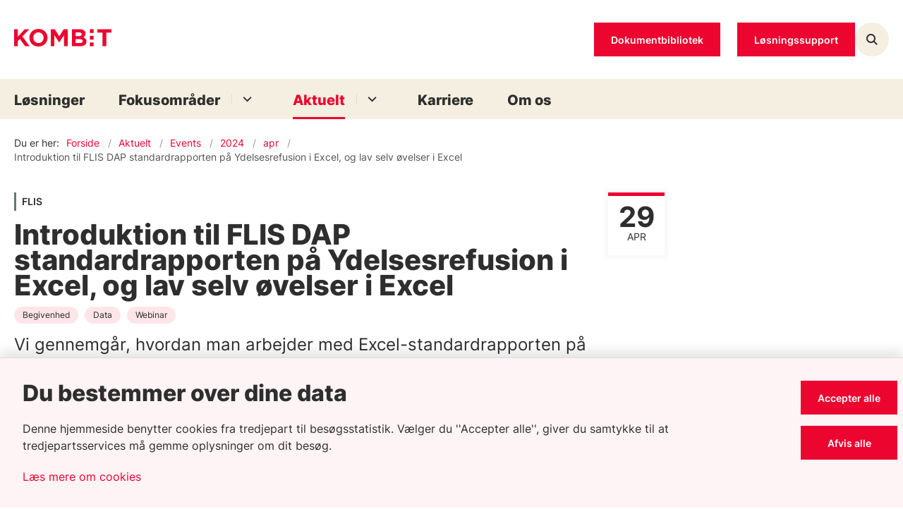

--- FILE ---
content_type: text/html; charset=utf-8
request_url: https://kombit.dk/aktuelt/events/2024/apr/introduktion-til-flis-dap-standardrapporten-paa-ydelsesrefusion-i-excel-og-lav-selv-oevelser-i-excel-
body_size: 8384
content:
<!DOCTYPE html>
<html lang="da"><head>
    <meta charset="utf-8">
    <meta name="viewport" content="width=device-width, initial-scale=1.0">
    <script src="https://cdn.kombit.dk/Assets/GoBasic/Plugins/fslightbox/fslightbox.js"></script><link rel="stylesheet" href="https://cdn.kombit.dk/Assets/Clients/kombit/Themes/KOMBIT/Release/theme.min.css" />
    
    <meta name="documentReference" content="45cad103-e569-4fc2-bb1a-ab9de8fbec43">
<meta name="description" content="Vi gennemgår, hvordan man arbejder med Excel-standardrapporten på Ydelsesrefusion. Du får også øvelser, som du kan løse og stille spørgsmål til. Tjek, at du har adgang til FLIS DAP Ydelsesrefusion-data.">
<meta property="og:title" content="Introduktion til FLIS DAP standardrapporten på Ydelsesrefusion i Excel, og lav selv øvelser i Excel ">
<meta property="twitter:title" content="Introduktion til FLIS DAP standardrapporten på Ydelsesrefusion i Excel, og lav selv øvelser i Excel ">
<meta property="og:description" content="Vi gennemgår, hvordan man arbejder med Excel-standardrapporten på Ydelsesrefusion. Du får også øvelser, som du kan løse og stille spørgsmål til. Tjek, at du har adgang til FLIS DAP Ydelsesrefusion-data.">
<meta property="twitter:description" content="Vi gennemgår, hvordan man arbejder med Excel-standardrapporten på Ydelsesrefusion. Du får også øvelser, som du kan løse og stille spørgsmål til. Tjek, at du har adgang til FLIS DAP Ydelsesrefusion-data.">
<meta property="og:url" content="https://kombit.dk/aktuelt/events/2024/apr/introduktion-til-flis-dap-standardrapporten-paa-ydelsesrefusion-i-excel-og-lav-selv-oevelser-i-excel-">
<meta property="twitter:card" content="summary">

    <script async src="https://siteimproveanalytics.com/js/siteanalyze_6077063.js"></script>

<!-- Matomo -->
<script>
  var _paq = window._paq = window._paq || [];
  /* tracker methods like "setCustomDimension" should be called before "trackPageView" */
  _paq.push(['trackPageView']);
  _paq.push(['enableLinkTracking']);
  (function() {
    var u="https://kombit.matomo.cloud/";
    _paq.push(['setTrackerUrl', u+'matomo.php']);
    _paq.push(['setSiteId', '3']);
    var d=document, g=d.createElement('script'), s=d.getElementsByTagName('script')[0];
    g.async=true; g.src='https://cdn.matomo.cloud/kombit.matomo.cloud/matomo.js'; s.parentNode.insertBefore(g,s);
  })();
</script>
<!-- End Matomo Code --><style type="text/css">.logo img{ max-width: 140px;}</style>
    <link rel="shortcut icon" href="https://cdn.kombit.dk/kombit/Media/638206145496802806/fav.png" />
    <link rel="icon" sizes="32x32" type="image/png" href="https://cdn.kombit.dk/kombit/Media/638206145496802806/fav.png?width=32&amp;height=32" />
    <link rel="icon" sizes="16x16" type="image/png" href="https://cdn.kombit.dk/kombit/Media/638206145496802806/fav.png?width=16&amp;height=16" />
    <link rel="icon" sizes="128x128" type="image/png" href="https://cdn.kombit.dk/kombit/Media/638206145496802806/fav.png?width=128&amp;height=128" />
    <link rel="icon" sizes="196x196" type="image/png" href="https://cdn.kombit.dk/kombit/Media/638206145496802806/fav.png?width=196&amp;height=196" /><link rel="apple-touch-icon" sizes="180x180" href="https://cdn.kombit.dk/kombit/Media/638206145496802806/fav.png?width=180&amp;height=180" />
    <link rel="apple-touch-icon" sizes="152x152" href="https://cdn.kombit.dk/kombit/Media/638206145496802806/fav.png?width=152&amp;height=152" />
    <link rel="apple-touch-icon" sizes="167x167" href="https://cdn.kombit.dk/kombit/Media/638206145496802806/fav.png?width=167&amp;height=167" />
    <link rel="canonical" href="https://kombit.dk/aktuelt/events/2024/apr/introduktion-til-flis-dap-standardrapporten-paa-ydelsesrefusion-i-excel-og-lav-selv-oevelser-i-excel-" />
    
    <title>Introduktion til FLIS DAP standardrapporten p&#xE5; Ydelsesrefusion i Excel, og lav selv &#xF8;velser i Excel</title></head>

<body id="body" class="wide-page-with-right-column"><div class="overflow"><header class="header"><a id="skip" href="#content-main">Spring hovednavigationen over</a>
    
    <div class="header-container"><div class="logo"><div><a aria-label="G&#xE5; til forsiden af Kombit" href="/"><img loading="lazy" src="https://cdn.kombit.dk/kombit/Media/638200902245755454/logo.svg" alt="Logo" class="svg" /></a></div></div>
        <div class="services"><div class="service-menu"> <nav id="e9ab28ff-c6fe-4b60-90e5-004e37b91c57" aria-label="Service Menu" class="service"><div><ul><li class="service-link"><a href="https://dok.kombit.dk/" data-id="21444999-0569-4d3f-9456-68d0db737896" class="btn"><span>Dokumentbibliotek</span></a></li><li class="service-link"><a href="https://dok.kombit.dk/loesningssupport" data-id="45c97275-bdaf-40a3-bb2f-b1691992bf50" class="btn"><span>L&#xF8;sningssupport</span></a></li></ul></div></nav>
                
                <button class="site-search-toggler"><span></span></button>
                <nav aria-label="Mobil Menu" class="mobile tree-nav"><div class="nav-toggle"><span id="mobile-menu-burger" data-dropdown="mobile-menu" aria-expanded="false" aria-label="&#xC5;ben hovednavigationen" class="dropdown-toggle no-smoothscroll" role="button" tabindex="0"><span aria-hidden class="title">menu</span>
            <span class="button"></span></span></div></nav></div></div>
        </div>
    <nav aria-label="Hovedmenu" class="main"><div class="bg"><div class="cnt"><ul id="main-menu" class="dropdown"><li class=""><a href="/loesninger" target="">L&#xF8;sninger</a></li><li class="dropdown" )><a aria-current="false" target="" href="/fokusomraader">Fokusomr&#xE5;der</a>
        <a class="dropdown-toggle no-smoothscroll" href="#b981cd92-46a3-4fc0-aae6-0d20af6a38ec_menuItem01" aria-expanded="false" aria-label="Fokusomr&#xE5;der - flere links"></a>
        <ul id="b981cd92-46a3-4fc0-aae6-0d20af6a38ec_menuItem01" hidden><li class=""><a href="/fokusomraader/ai-i-kommunerne" target="">AI i kommunerne</a></li><li class=""><a href="/fokusomraader/dataunderstoettelse" target="">Dataunderst&#xF8;ttelse</a></li><li class=""><a href="/fokusomraader/digital-velfaerd" target="">Digital velf&#xE6;rd</a></li><li class=""><a href="/fokusomraader/groen-omstilling" target="">Gr&#xF8;n omstilling</a></li><li class=""><a href="/fokusomraader/it-infrastruktur" target="">It-infrastruktur</a></li><li class=""><a href="/fokusomraader/sikkerhed" target="">Sikkerhed</a></li></ul></li><li class="dropdown active" )><a aria-current="true" target="" href="/aktuelt">Aktuelt</a>
        <a class="dropdown-toggle no-smoothscroll" href="#b981cd92-46a3-4fc0-aae6-0d20af6a38ec_menuItem01" aria-expanded="false" aria-label="Aktuelt - flere links"></a>
        <ul id="b981cd92-46a3-4fc0-aae6-0d20af6a38ec_menuItem01" hidden><li class=""><a href="/aktuelt/nyheder" target="">Nyheder</a></li><li class="active"><a href="/aktuelt/events" target="">Events</a></li><li class=""><a href="/aktuelt/nyhedsbreve" target="">Nyhedsbreve</a></li><li class=""><a href="/aktuelt/digitalt-perspektiv" target="">Digitalt perspektiv</a></li></ul></li><li class=""><a href="/karriere" target="">Karriere</a></li><li class=""><a href="/om-os" target="">Om os</a></li></ul></div></div></nav></header>
<div id="wrapper" class="wrapper">
    <div role="main"><div class="tool-section"><div><nav aria-label="Br&#xF8;dkrumme" class="breadcrumb"><div><ul itemscope itemtype="https://schema.org/BreadcrumbList"><li itemscope itemtype="https://schema.org/ListItem" itemprop="itemListElement"><span itemprop="name" class="breadcrumb-label">Du er her:</span>
                    <meta itemprop="position" content="7" /></li><li itemscope itemtype="https://schema.org/ListItem" itemprop="itemListElement"><a itemscope itemid="/" itemtype="https://schema.org/Thing" itemprop="item" href="/"><span itemprop="name">Forside</span></a>
                        <meta itemprop="position" content="7" /></li><li itemscope itemtype="https://schema.org/ListItem" itemprop="itemListElement"><a itemscope itemid="/aktuelt" itemtype="https://schema.org/Thing" itemprop="item" href="/aktuelt"><span itemprop="name">Aktuelt</span></a>
                        <meta itemprop="position" content="8" /></li><li itemscope itemtype="https://schema.org/ListItem" itemprop="itemListElement"><a itemscope itemid="/aktuelt/events" itemtype="https://schema.org/Thing" itemprop="item" href="/aktuelt/events"><span itemprop="name">Events</span></a>
                        <meta itemprop="position" content="9" /></li><li itemscope itemtype="https://schema.org/ListItem" itemprop="itemListElement"><a itemscope itemid="/aktuelt/events/2024" itemtype="https://schema.org/Thing" itemprop="item" href="/aktuelt/events/2024"><span itemprop="name">2024</span></a>
                        <meta itemprop="position" content="10" /></li><li itemscope itemtype="https://schema.org/ListItem" itemprop="itemListElement"><a itemscope itemid="/aktuelt/events/2024/apr" itemtype="https://schema.org/Thing" itemprop="item" href="/aktuelt/events/2024/apr"><span itemprop="name">apr</span></a>
                        <meta itemprop="position" content="11" /></li><li class="active" itemscope itemtype="https://schema.org/ListItem" itemprop="itemListElement"><span itemprop="name">Introduktion til FLIS DAP standardrapporten p&#xE5; Ydelsesrefusion i Excel, og lav selv &#xF8;velser i Excel </span>
                        <meta itemprop="position" content="12" /></li></ul></div></nav>
        </div></div>


<div name="content" id="content-main"></div>
<div id="sectionB" class="sectionB"><div class="container"><div class="row"><div class="span-9 plh-main">
                <div class="container"><div class="news-page event" ><span class="pre-heading">FLIS</span><h1 class="heading">Introduktion til FLIS DAP standardrapporten p&#xE5; Ydelsesrefusion i Excel, og lav selv &#xF8;velser i Excel </h1><span class="date"><span class="day">29</span><span class="month">apr</span></span><div class="labels"><span class="label label-default">Begivenhed</span>
<span class="label label-default">Data</span>
<span class="label label-default">Webinar</span>
</div><p class="lead">Vi gennemgår, hvordan man arbejder med Excel-standardrapporten på Ydelsesrefusion. Du får også øvelser, som du kan løse og stille spørgsmål til. Tjek, at du har adgang til FLIS DAP Ydelsesrefusion-data.</p></div></div>
                <div class="row"><div class="span-6"><div id="gb_563e2dc8-eca7-4bd3-89b0-ca165250d792" class="module multi-box highlighted card"><div class="text"><h2 class="heading">Information om begivenheden</h2><div class="rich-text"><table>
<tbody>
<tr>
<th>Tid</th>
</tr>
<tr>
<td>29. april 2024 - 11:00-11.45</td>
</tr>
<tr>
<th>Sted</th>
</tr>
<tr>
<td>&nbsp;Online m&oslash;de via Microsoft Teams</td>
</tr>
<tr>
<th>&nbsp;M&aring;lgruppe</th>
</tr>
<tr>
<td>BI-konsulenter, dataansvarlige, andre brugere af FLIS DAP</td>
</tr>
<tr>
<th>Relateret til</th>
</tr>
<tr>
<td>FLIS</td>
</tr>
<tr>
<th>Tilmelding</th>
</tr>
<tr>
<td><a type="external" href="https://www.conferencemanager.dk/introduktiontilflisdapstandardrapportenpaaydelsesrefusioniexceloglavselvoevelseriexcel">Tilmeld dig her</a></td>
</tr>
</tbody>
</table>
<p>&nbsp;</p></div></div></div></div></div>
                </div>
            <div class="span-3 plh-right"></div></div></div></div>

        <div id="search-module-results-portal" data-config="{&quot;loadMoreText&quot;:&quot;Load More&quot;}"></div></div></div>


<footer aria-label="Bund"><div id="gb_46d1943f-e9d9-47b7-a1d0-35f3789c7fbb" class="module inner-grid bg-color-d margin-zero-top" style=""><div class="container"><div class="row"><div class="span-1"><div id="kombit-squares" class="module multi-box card"><div class="media"><div class="media"><picture><source media="(max-width: 480px)" srcset="https://cdn.kombit.dk/kombit/Media/638200962108308602/id-icon.svg?width=27" /><source media="(max-width: 678px)" srcset="https://cdn.kombit.dk/kombit/Media/638200962108308602/id-icon.svg?width=27" /><source media="(max-width: 768px)" srcset="https://cdn.kombit.dk/kombit/Media/638200962108308602/id-icon.svg?width=27" /><img loading="lazy" src="https://cdn.kombit.dk/kombit/Media/638200962108308602/id-icon.svg" data-decorative="true" alt="" class="svg" /></picture></div></div></div></div><div class="span-3"><div id="gb_5dfd5b35-0711-4f9e-8aa9-fc3aeee8bde3" class="module multi-box card"><div class="text"><h2 class="heading">KOMBIT</h2><div class="rich-text"><p>Halfdansgade 8 <br>2300 K&oslash;benhavn S</p>
<p><a type="mailto" href="mailto:kombit@kombit.dk">kombit@kombit.dk</a><br>+45 3334 9400</p>
<p><strong>&Aring;bningstider for <br>reception:</strong><br>Mandag-torsdag: 08:00-15:30<br>Fredag: 08:00-14:00</p>
<p><strong>Telefontid:</strong><br>Mandag-torsdag: 09:00-15:30<br>Fredag: 09:00-14:00</p>
<p>CVR: 19435075<br>EAN: 5790001969370</p></div></div></div></div><div class="span-3"><div id="gb_cd7fca88-cd0c-4636-9128-46e3d3f771c4" class="module link-list card"><div class="text"><h2 class="heading">Om KOMBIT</h2><ul class="items"><li class="item"><a target="_self" href="https://kombit.dk/om-os">Om KOMBIT</a></li><li class="item"><a target="_self" href="https://kombit.dk/om-os">Bestyrelse og ledelse</a></li><li class="item"><a target="_self" href="https://kombit.dk/om-os/kombitterne">Medarbejdere</a></li><li class="item"><a target="_self" href="https://kombit.dk/strategi-2023plus">Strategi 2023+</a></li><li class="item"><a target="_self" href="https://kombit.dk/presse">Presse</a></li></ul></div></div></div><div class="span-3"><div id="gb_5a608689-bc77-40d9-ad5f-38420d8646de" class="module link-list card"><div class="text"><h2 class="heading">Information</h2><ul class="items"><li class="item"><a target="_self" href="https://dok.kombit.dk/generelle-vilkaar">Vilkår for samarbejde med kommuner</a></li><li class="item"><a target="_self" href="https://dok.kombit.dk/for-leverandoerer">Information for leverandører</a></li><li class="item"><a target="_self" href="https://kombit.dk/aktuelt/nyhedsbreve/tilmeld-nyhedsbreve">Tilmeld nyhedsbreve</a></li><li class="item"><a target="_self" href="https://dok.kombit.dk/loesningssupport">Løsningssupport</a></li><li class="item"><a target="_self" href="https://dok.kombit.dk/releaseplan-for-kombit-loesninger">Releasekalender</a></li></ul></div></div></div><div class="span-2"><div id="gb_f228ec22-9871-431f-aac5-b5de1a5b2051" class="module link-list card"><div class="text"><h2 class="heading">Genveje</h2><ul class="items"><li class="item"><a target="_blank" title="Informationssikkerhedspolitik " href="/Media/638992260942148520/2025-informationssikkerhedspolitik-for-kombit_v12_updated-nov-2025.pdf">Informationssikkerhedspolitik</a></li><li class="item"><a target="_blank" title="Tilg&#xE6;ngelighedserkl&#xE6;ring" href="https://was.digst.dk/kombit-dk">Tilgængelighedserklæring</a></li><li class="item"><a target="_self" href="https://kombit.dk/om-os/kombits-whistleblowerordning">Whistleblowerordning</a></li><li class="item"><a target="_self" href="https://kombit.dk/om-os/privatlivspolitik">Privatlivspolitik</a></li><li class="item"><a target="_self" href="https://kombit.dk/cookies">Cookiepolitik</a></li><li class="item"><a target="_blank" title="CSR-politik" href="https://cdn.kombit.dk/kombit/Media/638521499782964472/KOMBITs politik for samfundsansvar 2020.pdf">CSR-politik</a></li></ul></div></div></div></div></div><div id="gb_80723113-fe4f-4f93-8329-d527c5f4d137" class="module spacer hide-in-mobile" style="height: 24px"></div></div></footer>
<div aria-label="Cookie banner" role="region" class="module cookie-banner hidden" data-config="{&#xA;  &quot;options&quot;: {&#xA;    &quot;translations&quot;: {&#xA;      &quot;AcceptAll&quot;: &quot;Tillad alle cookies&quot;,&#xA;      &quot;PartiallyAccept&quot;: &quot;Accepter valgte&quot;,&#xA;      &quot;RejectAll&quot;: &quot;Afvis alle&quot;&#xA;    }&#xA;  }&#xA;}" data-available-cookies="statistics"><div class="wrap"><div class="wrap"><span class="heading">Du bestemmer over dine data</span>
						<p>Denne hjemmeside benytter cookies fra tredjepart til bes&#xF8;gsstatistik. V&#xE6;lger du &#x27;&#x27;Accepter alle&#x27;&#x27;, giver du samtykke til at tredjepartsservices m&#xE5; gemme oplysninger om dit bes&#xF8;g. </p>
						<a href="/cookies" class="more-info">L&#xE6;s mere om cookies</a></div>
				<div class="buttons"><button class="btn accept-cookies" data-accept-all-Text="Accepter alle" data-accept-selected-text="Accepter valgte" type="button">Accepter alle</button>
    <button class="btn reject-cookies" type="button">Afvis alle</button></div></div></div>
<div id="Search-panel" class="sidebar-panel"><div class="sidebar-overlay"></div>
        <div class="sidebar-content"><div class="sidebar-content-body"><div id="s_45cad103-e569-4fc2-bb1a-ab9de8fbec43" class="site-search-results dynamic-list" data-initial="true" data-config="{&#xA;  &quot;options&quot;: {&#xA;    &quot;specification&quot;: {&#xA;      &quot;siteSearch&quot;: true,&#xA;      &quot;pdfSearch&quot;: true,&#xA;      &quot;contextPath&quot;: &quot;Content/Kombit&quot;,&#xA;      &quot;filter&quot;: {&#xA;        &quot;t&quot;: [&#xA;          &quot;NewsPage&quot;,&#xA;          &quot;PublicationPage&quot;,&#xA;          &quot;WebPage&quot;,&#xA;          &quot;HtmlPublicationPage&quot;&#xA;        ],&#xA;        &quot;rf&quot;: [&#xA;          &quot;1b3169b9-b557-452c-bb75-d862101f53ff&quot;&#xA;        ],&#xA;        &quot;r&quot;: true,&#xA;        &quot;ivr&quot;: true,&#xA;        &quot;exactMatch&quot;: false,&#xA;        &quot;sma&quot;: false,&#xA;        &quot;co&quot;: &quot;Or&quot;,&#xA;        &quot;cto&quot;: &quot;And&quot;,&#xA;        &quot;euco&quot;: &quot;Or&quot;,&#xA;        &quot;includeFields&quot;: [&#xA;          &quot;_text&quot;,&#xA;          &quot;_keywords&quot;&#xA;        ],&#xA;        &quot;includePdfInResult&quot;: true&#xA;      },&#xA;      &quot;options&quot;: {&#xA;        &quot;showTeaser&quot;: true,&#xA;        &quot;teaserTextLength&quot;: 160,&#xA;        &quot;showCategorizations&quot;: false,&#xA;        &quot;showDate&quot;: true,&#xA;        &quot;doNotShowInitialResults&quot;: true,&#xA;        &quot;displayRecordTypeFilter&quot;: true,&#xA;        &quot;includePinnedSearchQueries&quot;: true,&#xA;        &quot;showRssLink&quot;: false,&#xA;        &quot;maxItemsShown&quot;: 10,&#xA;        &quot;groupBy&quot;: &quot;NoGrouping&quot;,&#xA;        &quot;showPager&quot;: false,&#xA;        &quot;showLoadMore&quot;: true,&#xA;        &quot;rssTitle&quot;: null,&#xA;        &quot;rssDescription&quot;: null,&#xA;        &quot;showThumbnails&quot;: false,&#xA;        &quot;showAbsoluteUrl&quot;: true,&#xA;        &quot;translationFolder&quot;: &quot;Search Result&quot;,&#xA;        &quot;sourcePath&quot;: null,&#xA;        &quot;showFormattedUrl&quot;: true,&#xA;        &quot;featuredItemIds&quot;: null,&#xA;        &quot;columns&quot;: 1,&#xA;        &quot;resTxtNone&quot;: &quot;Din s\u00F8gning efter \u0027##query##\u0027 gav ingen resultater&quot;,&#xA;        &quot;resTxtSingular&quot;: &quot;Din s\u00F8gning efter \u0027##query##\u0027 gav ##totalresults## resultat&quot;,&#xA;        &quot;resTxtPlural&quot;: &quot;Din s\u00F8gning efter \u0027##query##\u0027 gav  ##totalresults## resultater&quot;,&#xA;        &quot;sorting&quot;: &quot;&quot;,&#xA;        &quot;headlineEmpty&quot;: false,&#xA;        &quot;openLinksInPopupWindow&quot;: false,&#xA;        &quot;changeFromH2ToH1&quot;: false,&#xA;        &quot;doNotShowOldDocuments&quot;: false,&#xA;        &quot;openedLinksDisplayMode&quot;: &quot;OpenLinksInTheSameWindow&quot;,&#xA;        &quot;displayExactMatchSearchCheckbox&quot;: false,&#xA;        &quot;displaySortByRelevanceOrDate&quot;: false,&#xA;        &quot;showPdfsFilter&quot;: false,&#xA;        &quot;showNewsFilter&quot;: false,&#xA;        &quot;showPublicationsFilter&quot;: false,&#xA;        &quot;showPagesFilter&quot;: false,&#xA;        &quot;rendering&quot;: null&#xA;      }&#xA;    }&#xA;  },&#xA;  &quot;clearAllFiltersText&quot;: &quot;Nulstil s\u00F8gning&quot;,&#xA;  &quot;context&quot;: &quot;[base64]&quot;,&#xA;  &quot;hash&quot;: &quot;894241f67cd70137511f7e4cbf2947bee9dcebc387d09f6555092b2d91d8d89a&quot;&#xA;}"><div class="filter"><div class="form  "><div class="search-box"><div class="search form-group"><input name="search" id="free-text-search" placeholder="S&#xF8;g" aria-label="S&#xF8;g" type="text" class="form-control has-search-icon" value="" />
        <label class="hidden-search-label" for="free-text-search">S&#xF8;g</label>
        <div class="search-autocomplete"><span class="autocomplete-input-value"></span>
            <span class="autocomplete-snippet-value"></span></div><button type="submit" aria-label="s&#xF8;geknap" class="btn search-input-button search-button"><span>S&#xF8;g</span></button>
            <div class="search-extra-buttons"><button aria-label="Clear search text" class="search-input-button clear-search-button" aria-hidden="true">Ryd</button><button aria-label="Close search" class="search-input-button close-search-button"><i aria-hidden="true" class="fa-light fa-xmark"></i></button></div></div></div><div class="search-results-filter"></div><ul class="selected-filters labels" aria-hidden="true"></ul></div></div>
                    
                        <div class="site-search-content"><div class="ajaxhost"></div>
                            <div class="append-items-wrapper"><button class="btn append-items">Load More</button></div></div></div></div></div></div>
        <blazor-focus-on-navigate selector="h1"></blazor-focus-on-navigate></div>
    <script src="https://cdn.kombit.dk/Assets/GoBasic/Applications/Release/application.min.js"></script><script src="https://cdn.kombit.dk/Assets/GoBasic/Applications/Release/cookies.min.js"></script><script src="https://cdn.kombit.dk/Assets/GoBasic/Applications/Release/navigation.min.js"></script><script src="https://cdn.kombit.dk/Assets/GoBasic/Applications/Release/popUpFrame.min.js"></script><script src="https://cdn.kombit.dk/Assets/GoBasic/Applications/Release/focusVisible.min.js"></script><script src="https://cdn.kombit.dk/Assets/GoBasic/Applications/Release/itemList.min.js"></script>
    
    
    
    
    
    
    
    <script autostart="false" src="/_framework/blazor.web.js"></script>
    <script>
        Blazor.start({
            ssr: { disableDomPreservation: true }
        });
    </script></body></html><!--Blazor-WebAssembly-Component-State:[base64]-->

--- FILE ---
content_type: image/svg+xml
request_url: https://cdn.kombit.dk/kombit/Media/638200902245755454/logo.svg
body_size: 1437
content:
<?xml version="1.0" encoding="UTF-8"?>
<svg width="138px" height="25px" viewBox="0 0 138 25" version="1.1" xmlns="http://www.w3.org/2000/svg" xmlns:xlink="http://www.w3.org/1999/xlink">
    <title>logo</title>
    <g id="Design-presentation" stroke="none" stroke-width="1" fill="none" fill-rule="evenodd">
        <g id="Forside" transform="translate(-100.000000, -40.000000)" fill="#EB052F">
            <g id="Group-5" transform="translate(0.000000, 27.000000)">
                <g id="logo" transform="translate(100.000000, 13.000000)">
                    <polyline id="Fill-91" points="0 0.412313433 5.32439548 0.412313433 5.32439548 10.9785448 15.1419793 0.412313433 21.5702926 0.412313433 11.7209548 10.6688433 22.0223198 24.5867537 15.6257605 24.5867537 8.1252834 14.2975746 5.32439548 17.198694 5.32439548 24.5867537 0 24.5867537 0 0.412313433"></polyline>
                    <path d="M21.6300648,12.5708955 L21.6300648,12.5 C21.6300648,5.62779851 27.0581277,0 34.5259169,0 C41.9937061,0 47.3507895,5.55690299 47.3507895,12.4291045 L47.3507895,12.5 C47.3507895,19.3722015 41.9227266,25 34.4549374,25 C26.9871482,25 21.6300648,19.4375 21.6300648,12.5708955 L21.6300648,12.5708955 Z M41.7873052,12.5708955 L41.7873052,12.5 C41.7873052,8.35541045 38.7463945,4.90578358 34.4549374,4.90578358 C30.1634802,4.90578358 27.194483,8.29011194 27.194483,12.4347015 L27.194483,12.505597 C27.194483,16.6501866 30.2344597,20.1054104 34.5259169,20.1054104 C38.817374,20.1054104 41.7873052,16.7210821 41.7873052,12.5764925 L41.7873052,12.5708955 L41.7873052,12.5708955 Z" id="Fill-92"></path>
                    <polyline id="Fill-93" points="51.8757318 0.412313433 57.6138629 0.412313433 63.9768004 10.636194 70.3406718 0.412313433 76.0788029 0.412313433 76.0788029 24.5867537 70.7870954 24.5867537 70.7870954 8.80597015 63.9768004 19.1324627 63.841379 19.1324627 57.1020635 8.90858209 57.1020635 24.5867537 51.8813354 24.5867537 51.8813354 0.412313433 51.8757318 0.412313433"></polyline>
                    <path d="M81.9906471,0.412313433 L93.2268867,0.412313433 C95.990417,0.412313433 98.1711683,1.17350746 99.5534004,2.55317164 C100.657318,3.65578358 101.212079,5.00279851 101.212079,6.65951493 L101.212079,6.73041045 C101.212079,9.45802239 99.7598013,10.9785448 98.0301433,11.9458955 C100.831031,13.0158582 102.560689,14.6399254 102.560689,17.8833955 L102.560689,17.9533582 C102.560689,22.3759328 98.9650178,24.5867537 93.4995973,24.5867537 L81.9850434,24.5867537 L81.9850434,0.412313433 L81.9906471,0.412313433 Z M95.9250411,7.56156716 C95.9250411,5.97014925 94.6800983,5.07369403 92.4330371,5.07369403 L87.1796211,5.07369403 L87.1796211,10.1856343 L92.0902809,10.1856343 C94.4400755,10.1856343 95.9306448,9.42537313 95.9306448,7.62686567 L95.9306448,7.56156716 L95.9250411,7.56156716 Z M93.3305541,14.6072761 L87.1796211,14.6072761 L87.1796211,19.926306 L93.505201,19.926306 C95.8540616,19.926306 97.2736514,19.0951493 97.2736514,17.3022388 L97.2736514,17.2313433 C97.2736514,15.6072761 96.0604625,14.6072761 93.3305541,14.6072761 L93.3305541,14.6072761 Z" id="Fill-94"></path>
                    <polyline id="Fill-95" points="125.311483 5.31809701 117.946427 5.31809701 117.946427 0.412313433 138 0.412313433 138 5.31809701 130.635878 5.31809701 130.635878 24.5867537 125.311483 24.5867537 125.311483 5.31809701 125.311483 5.31809701"></polyline>
                    <polyline id="Fill-96" points="112.693011 19.2686567 107.368616 19.2686567 107.368616 24.5867537 112.693011 24.5867537 112.693011 19.2686567"></polyline>
                    <polyline id="Fill-97" points="112.693011 0.412313433 107.368616 0.412313433 107.368616 5.73134328 112.693011 5.73134328 112.693011 0.412313433"></polyline>
                    <polyline id="Fill-98" points="112.693011 9.84328358 107.368616 9.84328358 107.368616 15.1623134 112.693011 15.1623134 112.693011 9.84328358"></polyline>
                </g>
            </g>
        </g>
    </g>
</svg>